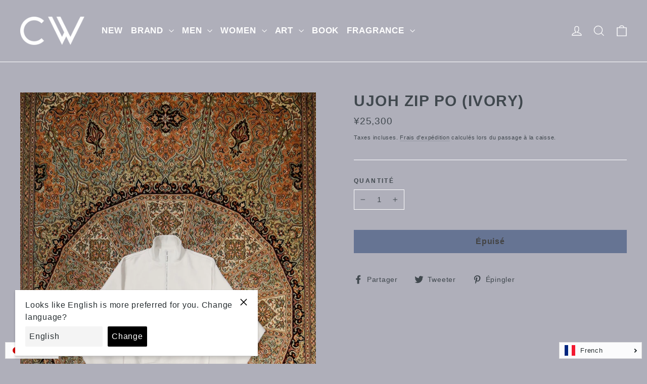

--- FILE ---
content_type: image/svg+xml
request_url: https://cdn.langshop.app/buckets/app/img/svg/currencies/flags/square/twd.svg
body_size: 102
content:
<svg xmlns="http://www.w3.org/2000/svg" id="flag-icon-css-tw" viewBox="0 0 512 512">
  <defs>
    <clipPath id="a">
      <path fill-opacity=".7" d="M0 0h496v496H0z"/>
    </clipPath>
  </defs>
  <g fill-rule="evenodd" stroke-width="1pt" clip-path="url(#a)" transform="scale(1.0321)">
    <path fill="#fe0000" d="M0 0h744v496H0z"/>
    <path fill="#000095" d="M0 0h373.7v248H0z"/>
    <path fill="#fff" d="M273.3 173l-45.8-9.4 9.7 45.8-35-31.1-14.4 44.5-14.8-44.4-34.8 31.3 9.5-45.8-45.8 9.7 31-35-44.5-14.4 44.5-14.8-31.4-34.8 45.9 9.5-9.8-45.8 35 31 14.5-44.5 14.7 44.5 34.8-31.4-9.4 45.9L273 74l-31.1 35 44.5 14.4-44.4 14.8z"/>
    <path fill="#000095" d="M231 169.5l-14.4 7.7-14.1 8.3-16.4-.6-16.4.2-14-8.6-14.2-8-7.7-14.5-8.4-14 .5-16.4-.1-16.4 8.7-13.8 8-14.3 14.5-7.7 14-8.3 16.5.5 16.4-.2 13.9 8.7 14.3 8 7.7 14.5 8.3 14-.5 16.4.2 16.3-8.7 14z"/>
    <path fill="#fff" d="M237 124.3a50.3 50.3 0 1 1-100.5 0 50.3 50.3 0 0 1 100.5 0z"/>
  </g>
</svg>


--- FILE ---
content_type: image/svg+xml
request_url: https://cdn.langshop.app/buckets/app/img/svg/currencies/flags/square/gbp.svg
body_size: 140
content:
<svg xmlns="http://www.w3.org/2000/svg" id="flag-icon-css-gb" viewBox="0 0 512 512">
  <defs>
    <clipPath id="a">
      <path fill-opacity=".7" d="M250 0h500v500H250z"/>
    </clipPath>
  </defs>
  <g clip-path="url(#a)" transform="translate(-256) scale(1.024)">
    <g stroke-width="1pt">
      <path fill="#012169" d="M0 0h1000v500H0z"/>
      <path fill="#fff" d="M0 0v55.9L888.2 500H1000v-55.9L111.8.1H0zm1000 0v55.9L111.8 500H0v-55.9L888.2 0H1000z"/>
      <path fill="#fff" d="M416.7 0v500h166.6V0H416.7zM0 166.7v166.6h1000V166.7H0z"/>
      <path fill="#c8102e" d="M0 200v100h1000V200H0zM450 0v500h100V0H450zM0 500l333.3-166.7H408L74.5 500H0zM0 0l333.3 166.7h-74.5L0 37.3V0zm592.1 166.7L925.5 0h74.5L666.7 166.7H592zm408 333.3L666.6 333.3h74.5L1000 462.7V500z"/>
    </g>
  </g>
</svg>
